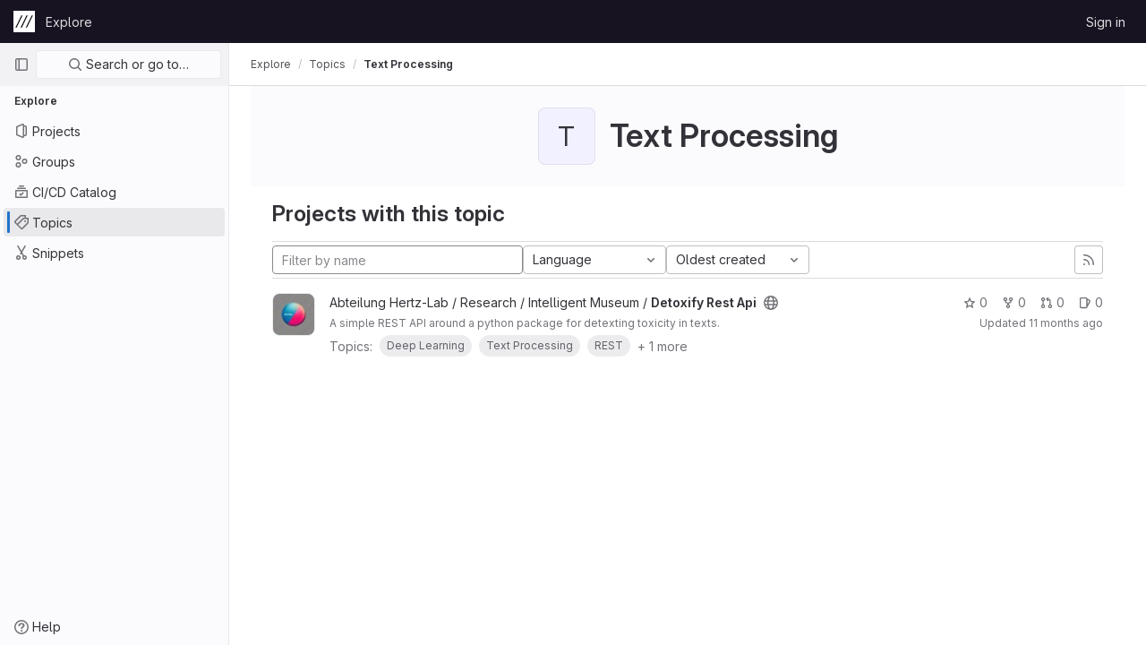

--- FILE ---
content_type: text/html; charset=utf-8
request_url: https://git.zkm.de/explore/projects/topics/Text%20Processing?sort=created_asc
body_size: 7457
content:
<!DOCTYPE html>
<html class="ui-light-gray with-header with-top-bar " lang="en">
<head prefix="og: http://ogp.me/ns#">
<meta charset="utf-8">
<meta content="IE=edge" http-equiv="X-UA-Compatible">
<meta content="width=device-width, initial-scale=1" name="viewport">
<title>Text Processing · Topics · GitLab</title>
<script>
//<![CDATA[
window.gon={};gon.api_version="v4";gon.default_avatar_url="https://git.zkm.de/assets/no_avatar-849f9c04a3a0d0cea2424ae97b27447dc64a7dbfae83c036c45b403392f0e8ba.png";gon.max_file_size=10;gon.asset_host=null;gon.webpack_public_path="/assets/webpack/";gon.relative_url_root="";gon.user_color_scheme="white";gon.markdown_surround_selection=null;gon.markdown_automatic_lists=null;gon.math_rendering_limits_enabled=true;gon.recaptcha_api_server_url="https://www.recaptcha.net/recaptcha/api.js";gon.recaptcha_sitekey="";gon.gitlab_url="https://git.zkm.de";gon.revision="1e912d57d5a";gon.feature_category="groups_and_projects";gon.gitlab_logo="/assets/gitlab_logo-2957169c8ef64c58616a1ac3f4fc626e8a35ce4eb3ed31bb0d873712f2a041a0.png";gon.secure=true;gon.sprite_icons="/assets/icons-1563760c6022424ca5187159258484be0c106b044e5e5a1b4f0be7a10cd6c90f.svg";gon.sprite_file_icons="/assets/file_icons/file_icons-7cd3d6c3b29a6d972895f36472978a4b5adb4b37f9b5d0716a380e82389f7e0e.svg";gon.emoji_sprites_css_path="/assets/emoji_sprites-e1b1ba2d7a86a445dcb1110d1b6e7dd0200ecaa993a445df77a07537dbf8f475.css";gon.gridstack_css_path="/assets/lazy_bundles/gridstack-ff1d6ec7af9347a238856714421a749ddd3be71578bfd624fe2bc7fe23f6d35b.css";gon.test_env=false;gon.disable_animations=false;gon.suggested_label_colors={"#cc338b":"Magenta-pink","#dc143c":"Crimson","#c21e56":"Rose red","#cd5b45":"Dark coral","#ed9121":"Carrot orange","#eee600":"Titanium yellow","#009966":"Green-cyan","#8fbc8f":"Dark sea green","#6699cc":"Blue-gray","#e6e6fa":"Lavender","#9400d3":"Dark violet","#330066":"Deep violet","#36454f":"Charcoal grey","#808080":"Gray"};gon.first_day_of_week=1;gon.time_display_relative=true;gon.time_display_format=0;gon.ee=true;gon.jh=false;gon.dot_com=false;gon.uf_error_prefix="UF";gon.pat_prefix="glpat-";gon.keyboard_shortcuts_enabled=true;gon.diagramsnet_url="https://embed.diagrams.net";gon.features={"usageDataApi":true,"securityAutoFix":false,"sourceEditorToolbar":false,"vscodeWebIde":true,"keyContactsManagement":false,"removeMonitorMetrics":true,"customEmoji":true,"encodingLogsTree":false,"groupUserSaml":false,"duoChatCallout":true};gon.roadmap_epics_limit=1000;
//]]>
</script>





<link rel="stylesheet" href="/assets/application-aecafb937628c9745dc285b2cb2c41d8a57846c934c2168b0cfec35b3d44e51f.css" media="all" />
<link rel="stylesheet" href="/assets/page_bundles/projects-cc9a44858264462e84f8adf7211e8b40d69959d1fac83e72332dbca14f05bb31.css" media="all" />
<link rel="stylesheet" href="/assets/application_utilities-a3a6a0c210fab7b8f8237b16134485da1bf5a98097325a65685ef93b30a97976.css" media="all" />


<link rel="stylesheet" href="/assets/fonts-115c4704cb8c77e2fdf3fd0243eebf164e2e9b54bbab7bf6a4c14868b865ddf8.css" media="all" />
<link rel="stylesheet" href="/assets/highlight/themes/white-1b0806cb2775fab529e835804dfb351a11dd641f48d830a28b4b37882174cc0c.css" media="all" />


<link rel="preload" href="/assets/application_utilities-a3a6a0c210fab7b8f8237b16134485da1bf5a98097325a65685ef93b30a97976.css" as="style" type="text/css">
<link rel="preload" href="/assets/application-aecafb937628c9745dc285b2cb2c41d8a57846c934c2168b0cfec35b3d44e51f.css" as="style" type="text/css">
<link rel="preload" href="/assets/highlight/themes/white-1b0806cb2775fab529e835804dfb351a11dd641f48d830a28b4b37882174cc0c.css" as="style" type="text/css">





<script src="/assets/webpack/runtime.aec53e8d.bundle.js" defer="defer"></script>
<script src="/assets/webpack/main.7df63738.chunk.js" defer="defer"></script>
<script src="/assets/webpack/commons-pages.search.show-super_sidebar.d8ab0442.chunk.js" defer="defer"></script>
<script src="/assets/webpack/super_sidebar.c2a8ca66.chunk.js" defer="defer"></script>
<script src="/assets/webpack/pages.explore.projects.46acbb4f.chunk.js" defer="defer"></script>
<meta content="object" property="og:type">
<meta content="GitLab" property="og:site_name">
<meta content="Text Processing · Topics · GitLab" property="og:title">
<meta content="ZKM | Center for Art and Media" property="og:description">
<meta content="https://git.zkm.de/assets/twitter_card-570ddb06edf56a2312253c5872489847a0f385112ddbcd71ccfa1570febab5d2.jpg" property="og:image">
<meta content="64" property="og:image:width">
<meta content="64" property="og:image:height">
<meta content="https://git.zkm.de/explore/projects/topics/Text%20Processing?sort=created_asc" property="og:url">
<meta content="summary" property="twitter:card">
<meta content="Text Processing · Topics · GitLab" property="twitter:title">
<meta content="ZKM | Center for Art and Media" property="twitter:description">
<meta content="https://git.zkm.de/assets/twitter_card-570ddb06edf56a2312253c5872489847a0f385112ddbcd71ccfa1570febab5d2.jpg" property="twitter:image">

<meta name="csrf-param" content="authenticity_token" />
<meta name="csrf-token" content="yoLtNlAWXQ38WhfnKzMK5juFIRPprijcKgbmwGVZ5BCkiNXTHtBb9G4K5FJGMupxns_M4rlX6qN5nY0I2HvfBw" />
<meta name="csp-nonce" />
<meta name="action-cable-url" content="/-/cable" />
<link href="/-/manifest.json" rel="manifest">
<link rel="icon" type="image/png" href="/assets/favicon-72a2cad5025aa931d6ea56c3201d1f18e68a8cd39788c7c80d5b2b82aa5143ef.png" id="favicon" data-original-href="/assets/favicon-72a2cad5025aa931d6ea56c3201d1f18e68a8cd39788c7c80d5b2b82aa5143ef.png" />
<link rel="apple-touch-icon" type="image/x-icon" href="/assets/apple-touch-icon-b049d4bc0dd9626f31db825d61880737befc7835982586d015bded10b4435460.png" />
<link href="/search/opensearch.xml" rel="search" title="Search GitLab" type="application/opensearchdescription+xml">




<meta content="ZKM | Center for Art and Media" name="description">
<meta content="#ececef" name="theme-color">
</head>

<body class="tab-width-8 gl-browser-chrome gl-platform-mac  " data-page="explore:projects:topic">

<script>
//<![CDATA[
gl = window.gl || {};
gl.client = {"isChrome":true,"isMac":true};


//]]>
</script>



<header class="header-logged-out" data-testid="navbar">
<a class="gl-sr-only gl-accessibility" href="#content-body">Skip to content</a>
<div class="container-fluid">
<nav aria-label="Explore GitLab" class="header-logged-out-nav gl-display-flex gl-gap-3 gl-justify-content-space-between">
<div class="header-logged-out-logo gl-display-flex gl-align-items-center gl-gap-3">
<span class="gl-sr-only">GitLab</span>
<a title="Homepage" id="logo" class="has-tooltip" aria-label="Homepage" href="/"><img class="brand-header-logo lazy" alt="" data-src="/uploads/-/system/appearance/header_logo/1/zkm-logo-icon-white-24x24.png" src="[data-uri]" />
</a><div class="gl-display-flex gl-align-items-center">
</div>
</div>
<ul class="gl-list-style-none gl-p-0 gl-m-0 gl-display-flex gl-gap-3 gl-align-items-center gl-flex-grow-1">
<li class="header-logged-out-nav-item">
<a class="" href="/explore">Explore</a>
</li>
</ul>
<ul class="gl-list-style-none gl-p-0 gl-m-0 gl-display-flex gl-gap-3 gl-align-items-center gl-justify-content-end">
<li class="header-logged-out-nav-item">
<a href="/users/sign_in?redirect_to_referer=yes">Sign in</a>
</li>
</ul>
</nav>
</div>
</header>

<div class="layout-page page-with-super-sidebar">
<aside class="js-super-sidebar super-sidebar super-sidebar-loading" data-command-palette="{}" data-force-desktop-expanded-sidebar="" data-root-path="/" data-sidebar="{&quot;is_logged_in&quot;:false,&quot;context_switcher_links&quot;:[{&quot;title&quot;:&quot;Explore&quot;,&quot;link&quot;:&quot;/explore&quot;,&quot;icon&quot;:&quot;compass&quot;}],&quot;current_menu_items&quot;:[{&quot;id&quot;:&quot;projects_menu&quot;,&quot;title&quot;:&quot;Projects&quot;,&quot;icon&quot;:&quot;project&quot;,&quot;avatar&quot;:null,&quot;avatar_shape&quot;:&quot;rect&quot;,&quot;entity_id&quot;:null,&quot;link&quot;:&quot;/explore/projects&quot;,&quot;is_active&quot;:false,&quot;pill_count&quot;:null,&quot;items&quot;:[],&quot;separated&quot;:false},{&quot;id&quot;:&quot;groups_menu&quot;,&quot;title&quot;:&quot;Groups&quot;,&quot;icon&quot;:&quot;group&quot;,&quot;avatar&quot;:null,&quot;avatar_shape&quot;:&quot;rect&quot;,&quot;entity_id&quot;:null,&quot;link&quot;:&quot;/explore/groups&quot;,&quot;is_active&quot;:false,&quot;pill_count&quot;:null,&quot;items&quot;:[],&quot;separated&quot;:false},{&quot;id&quot;:&quot;catalog_menu&quot;,&quot;title&quot;:&quot;CI/CD Catalog&quot;,&quot;icon&quot;:&quot;catalog-checkmark&quot;,&quot;avatar&quot;:null,&quot;avatar_shape&quot;:&quot;rect&quot;,&quot;entity_id&quot;:null,&quot;link&quot;:&quot;/explore/catalog&quot;,&quot;is_active&quot;:false,&quot;pill_count&quot;:null,&quot;items&quot;:[],&quot;separated&quot;:false},{&quot;id&quot;:&quot;topics_menu&quot;,&quot;title&quot;:&quot;Topics&quot;,&quot;icon&quot;:&quot;labels&quot;,&quot;avatar&quot;:null,&quot;avatar_shape&quot;:&quot;rect&quot;,&quot;entity_id&quot;:null,&quot;link&quot;:&quot;/explore/projects/topics&quot;,&quot;is_active&quot;:true,&quot;pill_count&quot;:null,&quot;items&quot;:[],&quot;separated&quot;:false},{&quot;id&quot;:&quot;snippets_menu&quot;,&quot;title&quot;:&quot;Snippets&quot;,&quot;icon&quot;:&quot;snippet&quot;,&quot;avatar&quot;:null,&quot;avatar_shape&quot;:&quot;rect&quot;,&quot;entity_id&quot;:null,&quot;link&quot;:&quot;/explore/snippets&quot;,&quot;is_active&quot;:false,&quot;pill_count&quot;:null,&quot;items&quot;:[],&quot;separated&quot;:false}],&quot;current_context_header&quot;:&quot;Explore&quot;,&quot;support_path&quot;:&quot;https://about.gitlab.com/get-help/&quot;,&quot;display_whats_new&quot;:false,&quot;whats_new_most_recent_release_items_count&quot;:4,&quot;whats_new_version_digest&quot;:&quot;9a80cbde0c0fd67d411980e9d12a6f2bbec7cc5f5bb2125ad7afad55edf570e3&quot;,&quot;show_version_check&quot;:false,&quot;gitlab_version&quot;:{&quot;major&quot;:16,&quot;minor&quot;:8,&quot;patch&quot;:0,&quot;suffix_s&quot;:&quot;&quot;},&quot;gitlab_version_check&quot;:null,&quot;search&quot;:{&quot;search_path&quot;:&quot;/search&quot;,&quot;issues_path&quot;:&quot;/dashboard/issues&quot;,&quot;mr_path&quot;:&quot;/dashboard/merge_requests&quot;,&quot;autocomplete_path&quot;:&quot;/search/autocomplete&quot;,&quot;search_context&quot;:{&quot;for_snippets&quot;:null}},&quot;panel_type&quot;:&quot;explore&quot;,&quot;shortcut_links&quot;:[{&quot;title&quot;:&quot;Snippets&quot;,&quot;href&quot;:&quot;/explore/snippets&quot;,&quot;css_class&quot;:&quot;dashboard-shortcuts-snippets&quot;},{&quot;title&quot;:&quot;Groups&quot;,&quot;href&quot;:&quot;/explore/groups&quot;,&quot;css_class&quot;:&quot;dashboard-shortcuts-groups&quot;},{&quot;title&quot;:&quot;Projects&quot;,&quot;href&quot;:&quot;/explore/projects&quot;,&quot;css_class&quot;:&quot;dashboard-shortcuts-projects&quot;}]}"></aside>

<div class="content-wrapper">
<div class="mobile-overlay"></div>

<div class="alert-wrapper gl-force-block-formatting-context">




















<div class="top-bar-fixed container-fluid" data-testid="top-bar">
<div class="top-bar-container gl-display-flex gl-align-items-center gl-gap-2">
<button class="gl-button btn btn-icon btn-md btn-default btn-default-tertiary js-super-sidebar-toggle-expand super-sidebar-toggle gl-ml-n3" aria-controls="super-sidebar" aria-expanded="false" aria-label="Primary navigation sidebar" type="button"><svg class="s16 gl-icon gl-button-icon " data-testid="sidebar-icon"><use href="/assets/icons-1563760c6022424ca5187159258484be0c106b044e5e5a1b4f0be7a10cd6c90f.svg#sidebar"></use></svg>

</button>
<nav aria-label="Breadcrumbs" class="breadcrumbs gl-breadcrumbs" data-testid="breadcrumb-links">
<ul class="breadcrumb gl-breadcrumb-list js-breadcrumbs-list">
<li class="gl-breadcrumb-item gl-display-inline-flex"><a href="/explore">Explore</a></li>
<li class="gl-breadcrumb-item gl-display-inline-flex"><a href="/explore/projects/topics">Topics</a></li>

<li class="gl-breadcrumb-item" data-testid="breadcrumb-current-link">
<a href="/explore/projects/topics/Text%20Processing?sort=created_asc">Text Processing</a>
</li>
</ul>
<script type="application/ld+json">
{"@context":"https://schema.org","@type":"BreadcrumbList","itemListElement":[{"@type":"ListItem","position":1,"name":"Topics","item":"https://git.zkm.de/explore/projects/topics"},{"@type":"ListItem","position":2,"name":"Text Processing","item":"https://git.zkm.de/explore/projects/topics/Text%20Processing?sort=created_asc"}]}

</script>
</nav>



</div>
</div>

</div>
<div class="container-fluid container-limited ">
<main class="content" id="content-body">
<div class="flash-container flash-container-page sticky" data-testid="flash-container">
<div id="js-global-alerts"></div>
</div>




<div class="gl-text-center gl-bg-gray-10 gl-pb-3 gl-pt-6">
<div class="container-fluid container-limited">
<div class="gl-pb-5 gl-align-items-center gl-justify-content-center gl-display-flex">
<div alt="" class="gl-avatar gl-avatar-s64  gl-avatar-identicon gl-avatar-identicon-bg3">
T
</div>

<h1 class="gl-mt-3 gl-ml-5">
Text Processing
</h1>
</div>
</div>
</div>
<div class="container-fluid container-limited">
<div class="gl-py-5 gl-border-gray-100 gl-border-b-solid gl-border-b-1">
<h3 class="gl-m-0">Projects with this topic</h3>
</div>
<div class="top-area gl-pt-2 gl-pb-2 gl-justify-content-space-between">
<div class="nav-controls">
<form class="project-filter-form gl-display-flex! gl-flex-wrap gl-w-full gl-gap-3 " data-testid="project-filter-form-container" id="project-filter-form" action="/explore/projects/topics/Text%20Processing?sort=created_asc" accept-charset="UTF-8" method="get"><input type="search" name="name" id="project-filter-form-field" placeholder="Filter by name" class="project-filter-form-field form-control input-short js-projects-list-filter gl-m-0!" spellcheck="false" />
<input type="hidden" name="sort" id="sort" value="created_asc" autocomplete="off" />
<div class="dropdown gl-m-0!">
<button class="dropdown-menu-toggle " type="button" data-toggle="dropdown" data-testid="project-language-dropdown"><span class="dropdown-toggle-text ">Language</span><svg class="s16 dropdown-menu-toggle-icon" data-testid="chevron-down-icon"><use href="/assets/icons-1563760c6022424ca5187159258484be0c106b044e5e5a1b4f0be7a10cd6c90f.svg#chevron-down"></use></svg></button>
<ul class="dropdown-menu dropdown-menu-right dropdown-menu-selectable">
<li>
<a href="/explore/projects/topics/Text%20Processing?sort=created_asc">Any</a>
</li>
<li>
<a class="" href="/explore/projects/topics/Text%20Processing?language=19&amp;sort=created_asc">Batchfile
</a></li>
<li>
<a class="" href="/explore/projects/topics/Text%20Processing?language=9&amp;sort=created_asc">C
</a></li>
<li>
<a class="" href="/explore/projects/topics/Text%20Processing?language=8&amp;sort=created_asc">C++
</a></li>
<li>
<a class="" href="/explore/projects/topics/Text%20Processing?language=3&amp;sort=created_asc">CSS
</a></li>
<li>
<a class="" href="/explore/projects/topics/Text%20Processing?language=26&amp;sort=created_asc">Dockerfile
</a></li>
<li>
<a class="" href="/explore/projects/topics/Text%20Processing?language=1&amp;sort=created_asc">HTML
</a></li>
<li>
<a class="" href="/explore/projects/topics/Text%20Processing?language=45&amp;sort=created_asc">Hack
</a></li>
<li>
<a class="" href="/explore/projects/topics/Text%20Processing?language=16&amp;sort=created_asc">Java
</a></li>
<li>
<a class="" href="/explore/projects/topics/Text%20Processing?language=2&amp;sort=created_asc">JavaScript
</a></li>
<li>
<a class="" href="/explore/projects/topics/Text%20Processing?language=32&amp;sort=created_asc">Jupyter Notebook
</a></li>
<li>
<a class="" href="/explore/projects/topics/Text%20Processing?language=11&amp;sort=created_asc">Lua
</a></li>
<li>
<a class="" href="/explore/projects/topics/Text%20Processing?language=7&amp;sort=created_asc">Makefile
</a></li>
<li>
<a class="" href="/explore/projects/topics/Text%20Processing?language=18&amp;sort=created_asc">Max
</a></li>
<li>
<a class="" href="/explore/projects/topics/Text%20Processing?language=6&amp;sort=created_asc">Objective-C
</a></li>
<li>
<a class="" href="/explore/projects/topics/Text%20Processing?language=4&amp;sort=created_asc">PHP
</a></li>
<li>
<a class="" href="/explore/projects/topics/Text%20Processing?language=20&amp;sort=created_asc">PureBasic
</a></li>
<li>
<a class="" href="/explore/projects/topics/Text%20Processing?language=10&amp;sort=created_asc">Python
</a></li>
<li>
<a class="" href="/explore/projects/topics/Text%20Processing?language=22&amp;sort=created_asc">Rich Text Format
</a></li>
<li>
<a class="" href="/explore/projects/topics/Text%20Processing?language=17&amp;sort=created_asc">Ruby
</a></li>
<li>
<a class="" href="/explore/projects/topics/Text%20Processing?language=33&amp;sort=created_asc">SCSS
</a></li>
<li>
<a class="" href="/explore/projects/topics/Text%20Processing?language=14&amp;sort=created_asc">Shell
</a></li>
<li>
<a class="" href="/explore/projects/topics/Text%20Processing?language=46&amp;sort=created_asc">Stylus
</a></li>
<li>
<a class="" href="/explore/projects/topics/Text%20Processing?language=13&amp;sort=created_asc">Swift
</a></li>
<li>
<a class="" href="/explore/projects/topics/Text%20Processing?language=62&amp;sort=created_asc">TypeScript
</a></li>
<li>
<a class="" href="/explore/projects/topics/Text%20Processing?language=25&amp;sort=created_asc">Vue
</a></li>
</ul>
</div>
<input type="submit" name="commit" class="gl-display-none!" data-disable-with="" />
<div class="dropdown js-project-filter-dropdown-wrap gl-display-inline gl-m-0!">
<button class="dropdown-menu-toggle " id="sort-projects-dropdown" type="button" data-toggle="dropdown" data-display="static"><span class="dropdown-toggle-text ">Oldest created</span><svg class="s16 dropdown-menu-toggle-icon" data-testid="chevron-down-icon"><use href="/assets/icons-1563760c6022424ca5187159258484be0c106b044e5e5a1b4f0be7a10cd6c90f.svg#chevron-down"></use></svg></button>
<ul class="dropdown-menu dropdown-menu-right dropdown-menu-selectable">
<li class="dropdown-header">
Sort by
</li>
<li>
<a href="/explore/projects/topics/Text%20Processing?sort=latest_activity_desc">Updated date
</a></li>
<li>
<a href="/explore/projects/topics/Text%20Processing?sort=created_desc">Last created
</a></li>
<li>
<a href="/explore/projects/topics/Text%20Processing?sort=name_asc">Name
</a></li>
<li>
<a href="/explore/projects/topics/Text%20Processing?sort=name_desc">Name, descending
</a></li>
<li>
<a href="/explore/projects/topics/Text%20Processing?sort=stars_desc">Most stars
</a></li>
<li>
<a href="/explore/projects/topics/Text%20Processing?sort=latest_activity_asc">Oldest updated
</a></li>
<li>
<a class="is-active" href="/explore/projects/topics/Text%20Processing?sort=created_asc">Oldest created
</a></li>
<li class="divider"></li>
<li>
<a class="is-active" href="/explore/projects/topics/Text%20Processing?sort=created_asc">Hide archived projects
</a></li>
<li>
<a href="/explore/projects/topics/Text%20Processing?archived=true&amp;sort=created_asc">Show archived projects
</a></li>
<li>
<a href="/explore/projects/topics/Text%20Processing?archived=only&amp;sort=created_asc">Show archived projects only
</a></li>
</ul>
</div>


</form>

</div>
<a title="Subscribe to the new projects feed" class="gl-button btn btn-icon btn-md btn-default d-none d-sm-inline-flex has-tooltip" href="/explore/projects/topics/Text%20Processing.atom"><svg class="s16 gl-icon gl-button-icon " data-testid="rss-icon"><use href="/assets/icons-1563760c6022424ca5187159258484be0c106b044e5e5a1b4f0be7a10cd6c90f.svg#rss"></use></svg>

</a>
</div>
<div class="js-projects-list-holder" data-testid="projects-list">
<ul class="projects-list gl-text-secondary gl-w-full gl-my-2">
<li class="project-row">
<div class="project-cell gl-w-11">
<a class="project" href="/Hertz-Lab/Research/intelligent-museum/detoxify-rest-api"><img srcset="/uploads/-/system/project/avatar/527/download__5_.jpeg?width=48 1x, /uploads/-/system/project/avatar/527/download__5_.jpeg?width=96 2x" alt="" class="gl-avatar gl-avatar-s48 gl-mr-5" height="48" width="48" loading="lazy" src="/uploads/-/system/project/avatar/527/download__5_.jpeg?width=48" />

</a></div>
<div class="project-cell">
<div class="project-details gl-pr-9 gl-sm-pr-0 gl-w-full gl-display-flex gl-flex-direction-column" data-qa-project-name="Detoxify Rest Api" data-testid="project-content">
<div class="gl-display-flex gl-align-items-center gl-flex-wrap">
<h2 class="gl-font-base gl-line-height-20 gl-my-0 gl-overflow-wrap-anywhere">
<a class="text-plain gl-mr-3 js-prefetch-document" title="Detoxify Rest Api" href="/Hertz-Lab/Research/intelligent-museum/detoxify-rest-api"><span class="namespace-name gl-font-weight-normal">
Abteilung Hertz-Lab / Research / Intelligent Museum
/
</span>
<span class="project-name">Detoxify Rest Api</span>
</a></h2>
<span class="has-tooltip gl-mr-2" data-container="body" data-placement="top" title="Public - The project can be accessed without any authentication."><svg class="s16" data-testid="earth-icon"><use href="/assets/icons-1563760c6022424ca5187159258484be0c106b044e5e5a1b4f0be7a10cd6c90f.svg#earth"></use></svg></span>

</div>
<div class="description gl-display-none gl-sm-display-block gl-overflow-hidden gl-mr-3 gl-mt-2 gl-font-sm">
<p data-sourcepos="1:1-1:74" dir="auto">A simple REST API around a python package for detexting toxicity in texts.</p>
</div>
<div class="gl-mt-2">
<div class="gl-w-full gl-display-inline-flex gl-flex-wrap gl-font-base gl-font-weight-normal gl-align-items-center gl-mx-n2 gl-my-n2" data-testid="project_topic_list">
<span class="gl-p-2 gl-text-gray-500">
Topics:
</span>
<a class="gl-p-2" href="/explore/projects/topics/Deep%20Learning" itemprop="keywords">
<span class="gl-badge badge badge-pill badge-muted md">Deep Learning</span>
</a>
<a class="gl-p-2" href="/explore/projects/topics/Text%20Processing" itemprop="keywords">
<span class="gl-badge badge badge-pill badge-muted md">Text Processing</span>
</a>
<a class="gl-p-2" href="/explore/projects/topics/REST" itemprop="keywords">
<span class="gl-badge badge badge-pill badge-muted md">REST</span>
</a>
<div class="text-nowrap gl-p-2" data-content="&lt;span class=&quot;gl-display-inline-flex gl-flex-wrap&quot;&gt;
&lt;a class=&quot;gl-mr-3 gl-mb-3&quot; href=&quot;/explore/projects/topics/api&quot; itemprop=&quot;keywords&quot;&gt;
&lt;span class=&quot;gl-badge badge badge-pill badge-muted md&quot;&gt;api&lt;/span&gt;
&lt;/a&gt;
&lt;/span&gt;
" data-html="true" data-placement="top" data-title="More topics" data-toggle="popover" data-triggers="focus hover" role="button" tabindex="0">
+ 1 more
</div>
</div>

</div>

<div class="gl-display-flex gl-mt-3 gl-sm-display-none!">
<div class="controls gl-display-flex gl-align-items-center">

<a class="gl-display-flex gl-align-items-center gl-ml-5 gl-reset-color! icon-wrapper has-tooltip stars" title="Stars" data-container="body" data-placement="top" href="/Hertz-Lab/Research/intelligent-museum/detoxify-rest-api/-/starrers"><svg class="s14 gl-mr-2" data-testid="star-o-icon"><use href="/assets/icons-1563760c6022424ca5187159258484be0c106b044e5e5a1b4f0be7a10cd6c90f.svg#star-o"></use></svg>
0
</a></div>
<div class="updated-note gl-font-sm gl-ml-3 gl-sm-ml-0">
<span>
Updated
<time class="js-timeago" title="Feb 19, 2025 2:27pm" datetime="2025-02-19T14:27:48Z" data-toggle="tooltip" data-placement="top" data-container="body">Feb 19, 2025</time>
</span>
</div>
</div>
</div>
</div>
<div class="project-cell gl-display-none! gl-sm-display-table-cell!">
<div class="project-controls gl-display-flex gl-flex-direction-column gl-align-items-flex-end gl-w-full" data-testid="project_controls">
<div class="controls gl-display-flex gl-align-items-center gl-mb-2 gl-pr-0!">

<a class="gl-display-flex gl-align-items-center gl-ml-5 gl-reset-color! icon-wrapper has-tooltip stars" title="Stars" data-container="body" data-placement="top" href="/Hertz-Lab/Research/intelligent-museum/detoxify-rest-api/-/starrers"><svg class="s14 gl-mr-2" data-testid="star-o-icon"><use href="/assets/icons-1563760c6022424ca5187159258484be0c106b044e5e5a1b4f0be7a10cd6c90f.svg#star-o"></use></svg>
0
</a><a class="gl-display-flex gl-align-items-center gl-ml-5 gl-reset-color! icon-wrapper has-tooltip forks" title="Forks" data-container="body" data-placement="top" href="/Hertz-Lab/Research/intelligent-museum/detoxify-rest-api/-/forks"><svg class="s14 gl-mr-2" data-testid="fork-icon"><use href="/assets/icons-1563760c6022424ca5187159258484be0c106b044e5e5a1b4f0be7a10cd6c90f.svg#fork"></use></svg>
0
</a><a class="gl-display-flex gl-align-items-center gl-ml-5 gl-reset-color! icon-wrapper has-tooltip merge-requests" title="Merge requests" data-container="body" data-placement="top" href="/Hertz-Lab/Research/intelligent-museum/detoxify-rest-api/-/merge_requests"><svg class="s14 gl-mr-2" data-testid="git-merge-icon"><use href="/assets/icons-1563760c6022424ca5187159258484be0c106b044e5e5a1b4f0be7a10cd6c90f.svg#git-merge"></use></svg>
0
</a><a class="gl-display-flex gl-align-items-center gl-ml-5 gl-reset-color! icon-wrapper has-tooltip issues" title="Issues" data-container="body" data-placement="top" href="/Hertz-Lab/Research/intelligent-museum/detoxify-rest-api/-/issues"><svg class="s14 gl-mr-2" data-testid="issues-icon"><use href="/assets/icons-1563760c6022424ca5187159258484be0c106b044e5e5a1b4f0be7a10cd6c90f.svg#issues"></use></svg>
0
</a></div>
<div class="updated-note gl-font-sm gl-white-space-nowrap gl-justify-content-end">
<span>
Updated
<time class="js-timeago" title="Feb 19, 2025 2:27pm" datetime="2025-02-19T14:27:48Z" data-toggle="tooltip" data-placement="top" data-container="body">Feb 19, 2025</time>
</span>
</div>
</div>
</div>
</li>

</ul>
<div class="gl-pagination gl-mt-3">
<ul class="pagination justify-content-center">
</ul>
</div>

</div>


</div>

</main>
</div>


</div>
</div>


<script>
//<![CDATA[
if ('loading' in HTMLImageElement.prototype) {
  document.querySelectorAll('img.lazy').forEach(img => {
    img.loading = 'lazy';
    let imgUrl = img.dataset.src;
    // Only adding width + height for avatars for now
    if (imgUrl.indexOf('/avatar/') > -1 && imgUrl.indexOf('?') === -1) {
      const targetWidth = img.getAttribute('width') || img.width;
      imgUrl += `?width=${targetWidth}`;
    }
    img.src = imgUrl;
    img.removeAttribute('data-src');
    img.classList.remove('lazy');
    img.classList.add('js-lazy-loaded');
    img.dataset.testid = 'js-lazy-loaded-content';
  });
}

//]]>
</script>
<script>
//<![CDATA[
gl = window.gl || {};
gl.experiments = {};


//]]>
</script>

</body>
</html>

